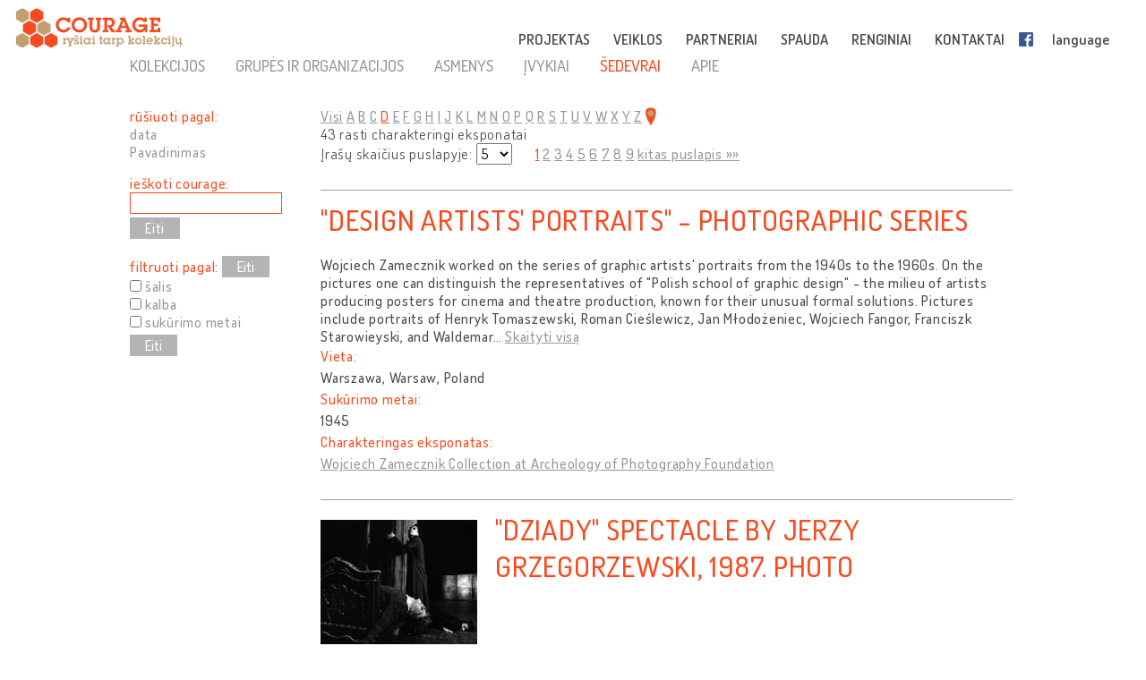

--- FILE ---
content_type: text/html; charset=UTF-8
request_url: http://lt.cultural-opposition.eu/registry/?type=masterpieces&lang=lt&listpage=1&letterFilter=D
body_size: 14306
content:

<!doctype html>
<html lang="lt-LT">
<head>
	<meta charset="UTF-8">
	<meta http-equiv="content-type" content="text/html; charset=UTF-8" />
	<title>  Registracija - LT: Courage &#8211; Connecting collections</title>

	<link href="http://lt.cultural-opposition.eu/wp-content/themes/courage/images/favicon.png" rel="icon" type="image/png">
	<link href="http://lt.cultural-opposition.eu/wp-content/themes/courage/images/touch.png" rel="apple-touch-icon-precomposed">

	<meta http-equiv="X-UA-Compatible" content="IE=edge,chrome=1">
	<meta name="viewport" content="width=device-width, initial-scale=1.0">
	<meta name="description" content="Just another Courage &#8211; Connecting collections site">

	<meta property="og:title" content="  Registracija - LT: Courage &#8211; Connecting collections">
	<meta property="og:description" content="COURAGE - ryšiai tarp kolekcijų">
	<meta property="og:image" content="http://lt.cultural-opposition.eu/wp-content/themes/courage/images/courage-og.png">
                <meta property="dc:creator" content="COURAGE project (http://cultural-opposition.eu)">
    
	<script src="https://cdnjs.cloudflare.com/ajax/libs/html5shiv/3.7.3/html5shiv.min.js"></script>

	<!-- Global site tag (gtag.js) - Google Analytics -->
	<script async src="https://www.googletagmanager.com/gtag/js?id=G-P9Z25QXD1R"></script>
	<script>
		window.dataLayer = window.dataLayer || [];
		function gtag(){dataLayer.push(arguments);} 
		gtag('js', new Date());

		// old gtag('config', 'UA-107906709-1');
		gtag('config', 'G-P9Z25QXD1R');

	</script>

	<link rel='dns-prefetch' href='//s.w.org' />
		<script type="text/javascript">
			window._wpemojiSettings = {"baseUrl":"https:\/\/s.w.org\/images\/core\/emoji\/11\/72x72\/","ext":".png","svgUrl":"https:\/\/s.w.org\/images\/core\/emoji\/11\/svg\/","svgExt":".svg","source":{"concatemoji":"http:\/\/lt.cultural-opposition.eu\/wp-includes\/js\/wp-emoji-release.min.js?ver=4.9.26"}};
			!function(e,a,t){var n,r,o,i=a.createElement("canvas"),p=i.getContext&&i.getContext("2d");function s(e,t){var a=String.fromCharCode;p.clearRect(0,0,i.width,i.height),p.fillText(a.apply(this,e),0,0);e=i.toDataURL();return p.clearRect(0,0,i.width,i.height),p.fillText(a.apply(this,t),0,0),e===i.toDataURL()}function c(e){var t=a.createElement("script");t.src=e,t.defer=t.type="text/javascript",a.getElementsByTagName("head")[0].appendChild(t)}for(o=Array("flag","emoji"),t.supports={everything:!0,everythingExceptFlag:!0},r=0;r<o.length;r++)t.supports[o[r]]=function(e){if(!p||!p.fillText)return!1;switch(p.textBaseline="top",p.font="600 32px Arial",e){case"flag":return s([55356,56826,55356,56819],[55356,56826,8203,55356,56819])?!1:!s([55356,57332,56128,56423,56128,56418,56128,56421,56128,56430,56128,56423,56128,56447],[55356,57332,8203,56128,56423,8203,56128,56418,8203,56128,56421,8203,56128,56430,8203,56128,56423,8203,56128,56447]);case"emoji":return!s([55358,56760,9792,65039],[55358,56760,8203,9792,65039])}return!1}(o[r]),t.supports.everything=t.supports.everything&&t.supports[o[r]],"flag"!==o[r]&&(t.supports.everythingExceptFlag=t.supports.everythingExceptFlag&&t.supports[o[r]]);t.supports.everythingExceptFlag=t.supports.everythingExceptFlag&&!t.supports.flag,t.DOMReady=!1,t.readyCallback=function(){t.DOMReady=!0},t.supports.everything||(n=function(){t.readyCallback()},a.addEventListener?(a.addEventListener("DOMContentLoaded",n,!1),e.addEventListener("load",n,!1)):(e.attachEvent("onload",n),a.attachEvent("onreadystatechange",function(){"complete"===a.readyState&&t.readyCallback()})),(n=t.source||{}).concatemoji?c(n.concatemoji):n.wpemoji&&n.twemoji&&(c(n.twemoji),c(n.wpemoji)))}(window,document,window._wpemojiSettings);
		</script>
		<style type="text/css">
img.wp-smiley,
img.emoji {
	display: inline !important;
	border: none !important;
	box-shadow: none !important;
	height: 1em !important;
	width: 1em !important;
	margin: 0 .07em !important;
	vertical-align: -0.1em !important;
	background: none !important;
	padding: 0 !important;
}
</style>
<link rel='stylesheet' id='contact-form-7-css'  href='http://lt.cultural-opposition.eu/wp-content/plugins/contact-form-7/includes/css/styles.css?ver=4.9.1' type='text/css' media='all' />
<link rel='stylesheet' id='wpsm_team_b-font-awesome-front-css'  href='http://lt.cultural-opposition.eu/wp-content/plugins/team-builder/assets/css/font-awesome/css/font-awesome.min.css?ver=4.9.26' type='text/css' media='all' />
<link rel='stylesheet' id='wpsm_team_b_bootstrap-front-css'  href='http://lt.cultural-opposition.eu/wp-content/plugins/team-builder/assets/css/bootstrap-front.css?ver=4.9.26' type='text/css' media='all' />
<link rel='stylesheet' id='wpsm_team_b_team1-css'  href='http://lt.cultural-opposition.eu/wp-content/plugins/team-builder/assets/css/team1.css?ver=4.9.26' type='text/css' media='all' />
<link rel='stylesheet' id='wpsm_team_b_team2-css'  href='http://lt.cultural-opposition.eu/wp-content/plugins/team-builder/assets/css/team2.css?ver=4.9.26' type='text/css' media='all' />
<link rel='stylesheet' id='h5p-plugin-styles-css'  href='http://lt.cultural-opposition.eu/wp-content/plugins/h5p/h5p-php-library/styles/h5p.css?ver=1.11.2' type='text/css' media='all' />
<link rel='stylesheet' id='normalize-css'  href='http://lt.cultural-opposition.eu/wp-content/themes/courage/normalize.min.css?ver=1.0' type='text/css' media='all' />
<link rel='stylesheet' id='courage-css'  href='http://lt.cultural-opposition.eu/wp-content/themes/courage/style.css?ver=1.0' type='text/css' media='all' />
<link rel='stylesheet' id='print-css'  href='http://lt.cultural-opposition.eu/wp-content/themes/courage/print.css?ver=1.0' type='text/css' media='print' />
<script type='text/javascript' src='http://lt.cultural-opposition.eu/wp-includes/js/jquery/jquery.js?ver=1.12.4'></script>
<script type='text/javascript'>
/* <![CDATA[ */
var translations_obj = {"collections":"rinkiniai [registracija]","education":"\u0161vietimas [curriculum]","research":"tyrimas","handbook":"handbook","exhibition":"paroda","film_festival":"film\u0173 festivalis","training":"mokymas","games":"games","policy":"politika","connecting_collections":"Ry\u0161iai tarp kolekcij\u0173","understanding_text":"Kult\u016brin\u0117 opozicija: suvokiant kult\u016brin\u0117s opozicijos","heritage_text":"paveld\u0105 buvusiose socialistin\u0117se \u0161alyse","mtabtk":"Vengrijos moksl\u0173 akademijos Humanitarini\u0173 tyrim\u0173 centras (MTA BTK\u2013 Research Centre for the Humanities, Hungarian Academy of Sciences)","ifispan":"Lenkijos moksl\u0173 akademijos Filosofijos ir sociologijos institutas (IFIS PAN \u2013 Institute of Philosophy and Sociology, Polish Academy of Sciences)","tcd":"Trejyb\u0117s koled\u017eas Dubline (TCD \u2013 Trinity College Dublin)","ios":"Regensburgo universiteto Ryt\u0173 ir Pietry\u010di\u0173 Europos institutas (IOS Regensburg \u2013 Institute for East and Southeast European Studies, University of Regensburg)","mtatk":"Vengrijos moksl\u0173 akademijos Socialini\u0173 moksl\u0173 centras (MTA TK \u2013 Centre for Social Sciences, Hungarian Academy of Sciences)","lii":"Lietuvos istorijos institutas","cuni":"Prahos Karolio universitetas (CUNI \u2013 Charles University in Prague)","ub":"Bukare\u0161to universitetas (UB \u2013 University of Bucharest)","hip":"Kroatijos istorijos institutas (HIP \u2013 Croatian Institute of History) Zagreb","comenius":"Bratislavos Komenskio universitetas (Comenius University in Bratislava)","oxford":"Oksfordo universitetas (The University of Oxford)","mtasztaki":"Vengrijos moksl\u0173 akademijos Kompiuteri\u0173 mokslo institutas (MTA SZTAKI \u2013 Institute for Computer Science and Control)"};
/* ]]> */
</script>
<script type='text/javascript' src='http://lt.cultural-opposition.eu/wp-content/themes/courage/js/scripts.js?ver=1.0'></script>
<script type='text/javascript' src='http://lt.cultural-opposition.eu/wp-includes/js/jquery/jquery-migrate.min.js?ver=1.4.1'></script>
<link rel='https://api.w.org/' href='http://lt.cultural-opposition.eu/wp-json/' />
<link rel="alternate" type="application/json+oembed" href="http://lt.cultural-opposition.eu/wp-json/oembed/1.0/embed?url=http%3A%2F%2Flt.cultural-opposition.eu%2Fregistry%2F" />
<link rel="alternate" type="text/xml+oembed" href="http://lt.cultural-opposition.eu/wp-json/oembed/1.0/embed?url=http%3A%2F%2Flt.cultural-opposition.eu%2Fregistry%2F&#038;format=xml" />
</head>
<body class="page-template-default page page-id-1200 subpage registry">



<header role="banner">
	<div class="header_container">
		<a href="http://lt.cultural-opposition.eu">
			<h1 class="logo" id="logo-lt">
				<div class="page_name">COURAGE</div>
				<div class="slogan">ryšiai tarp kolekcijų</div>
			</h1>
		</a>

		<a href="http://lt.cultural-opposition.eu">
			<img src="http://lt.cultural-opposition.eu/wp-content/themes/courage/images/logo.png" alt="COURAGE - ryšiai tarp kolekcijų" class="print_logo">
		</a>

		<button type="button" class="mobile_hamburger"></button>

		<nav role="navigation">
			<ul><li id="menu-item-1065" class="menu-item menu-item-type-custom menu-item-object-custom menu-item-home menu-item-has-children menu-item-1065"><a href="http://lt.cultural-opposition.eu/#project">PROJEKTAS<span class="nav-link-after">&nbsp;</span></a>
<ul class="sub-menu">
	<li id="menu-item-1075" class="menu-item menu-item-type-custom menu-item-object-custom menu-item-home menu-item-1075"><a href="http://lt.cultural-opposition.eu/#project-overview">apie mus (apžvalga)<span class="nav-link-after">&nbsp;</span></a></li>
	<li id="menu-item-1076" class="menu-item menu-item-type-custom menu-item-object-custom menu-item-home menu-item-1076"><a href="http://lt.cultural-opposition.eu/#project-objectives">tikslai<span class="nav-link-after">&nbsp;</span></a></li>
	<li id="menu-item-1094" class="menu-item menu-item-type-custom menu-item-object-custom menu-item-home menu-item-1094"><a href="http://lt.cultural-opposition.eu/#project-partners">partneriai<span class="nav-link-after">&nbsp;</span></a></li>
	<li id="menu-item-1077" class="menu-item menu-item-type-custom menu-item-object-custom menu-item-home menu-item-1077"><a href="http://lt.cultural-opposition.eu/#project-meetings">seminarai (renginiai)<span class="nav-link-after">&nbsp;</span></a></li>
	<li id="menu-item-1078" class="menu-item menu-item-type-custom menu-item-object-custom menu-item-home menu-item-1078"><a href="http://lt.cultural-opposition.eu/#project-resources">dokumentacija<span class="nav-link-after">&nbsp;</span></a></li>
</ul>
</li>
<li id="menu-item-1067" class="menu-item menu-item-type-custom menu-item-object-custom menu-item-home menu-item-has-children menu-item-1067"><a href="http://lt.cultural-opposition.eu/#activities">VEIKLOS<span class="nav-link-after">&nbsp;</span></a>
<ul class="sub-menu">
	<li id="menu-item-1079" class="menu-item menu-item-type-custom menu-item-object-custom menu-item-1079"><a href="http://lt.cultural-opposition.eu/registry">rinkiniai (registracija)<span class="nav-link-after">&nbsp;</span></a></li>
	<li id="menu-item-1080" class="menu-item menu-item-type-custom menu-item-object-custom menu-item-1080"><a href="http://lt.cultural-opposition.eu/courage/exhibition?lang=lt">paroda<span class="nav-link-after">&nbsp;</span></a></li>
	<li id="menu-item-1081" class="menu-item menu-item-type-custom menu-item-object-custom menu-item-1081"><a href="http://cultural-opposition.eu/policy">politika<span class="nav-link-after">&nbsp;</span></a></li>
	<li id="menu-item-1082" class="menu-item menu-item-type-custom menu-item-object-custom menu-item-1082"><a href="http://cultural-opposition.eu/handbook">tyrimas<span class="nav-link-after">&nbsp;</span></a></li>
	<li id="menu-item-1083" class="menu-item menu-item-type-custom menu-item-object-custom menu-item-1083"><a href="http://lt.cultural-opposition.eu/learning">švietimas (curriculum)<span class="nav-link-after">&nbsp;</span></a></li>
	<li id="menu-item-1085" class="menu-item menu-item-type-custom menu-item-object-custom menu-item-1085"><a href="http://lt.cultural-opposition.eu/film-festival">filmų festivalis<span class="nav-link-after">&nbsp;</span></a></li>
</ul>
</li>
<li id="menu-item-1066" class="menu-item menu-item-type-custom menu-item-object-custom menu-item-home menu-item-1066"><a href="http://lt.cultural-opposition.eu/#partners">PARTNERIAI<span class="nav-link-after">&nbsp;</span></a></li>
<li id="menu-item-1068" class="menu-item menu-item-type-custom menu-item-object-custom menu-item-home menu-item-1068"><a href="http://lt.cultural-opposition.eu/#media">SPAUDA<span class="nav-link-after">&nbsp;</span></a></li>
<li id="menu-item-1069" class="menu-item menu-item-type-custom menu-item-object-custom menu-item-home menu-item-1069"><a href="http://lt.cultural-opposition.eu/#events">RENGINIAI<span class="nav-link-after">&nbsp;</span></a></li>
<li id="menu-item-1070" class="menu-item menu-item-type-custom menu-item-object-custom menu-item-home menu-item-1070"><a href="http://lt.cultural-opposition.eu/#contact">KONTAKTAI<span class="nav-link-after">&nbsp;</span></a></li>
<li id="menu-item-1086" class="fb-menuitem menu-item menu-item-type-custom menu-item-object-custom menu-item-1086"><a href="https://www.facebook.com/couragecollections.en/">Facebook<span class="nav-link-after">&nbsp;</span></a></li>
<li id="menu-item-1071" class="topmenu-language menu-item menu-item-type-custom menu-item-object-custom menu-item-has-children menu-item-1071"><a href="#language">language<span class="nav-link-after">&nbsp;</span></a>
<ul class="sub-menu">
	<li id="menu-item-1073" class="lang-en menu-item menu-item-type-custom menu-item-object-custom menu-item-1073"><a href="http://cultural-opposition.eu">EN<span class="nav-link-after">&nbsp;</span></a></li>
	<li id="menu-item-1181" class="lang-al menu-item menu-item-type-custom menu-item-object-custom menu-item-1181"><a href="http://al.cultural-opposition.eu">AL<span class="nav-link-after">&nbsp;</span></a></li>
	<li id="menu-item-1149" class="lang-bg menu-item menu-item-type-custom menu-item-object-custom menu-item-1149"><a href="http://bg.cultural-opposition.eu">BG<span class="nav-link-after">&nbsp;</span></a></li>
	<li id="menu-item-1150" class="lang-cz menu-item menu-item-type-custom menu-item-object-custom menu-item-1150"><a href="http://cz.cultural-opposition.eu">CZ<span class="nav-link-after">&nbsp;</span></a></li>
	<li id="menu-item-1151" class="lang-de menu-item menu-item-type-custom menu-item-object-custom menu-item-1151"><a href="http://de.cultural-opposition.eu">DE<span class="nav-link-after">&nbsp;</span></a></li>
	<li id="menu-item-1178" class="lang-ee menu-item menu-item-type-custom menu-item-object-custom menu-item-1178"><a href="http://ee.cultural-opposition.eu">EE<span class="nav-link-after">&nbsp;</span></a></li>
	<li id="menu-item-1087" class="lang-hu menu-item menu-item-type-custom menu-item-object-custom menu-item-1087"><a href="http://hu.cultural-opposition.eu">HU<span class="nav-link-after">&nbsp;</span></a></li>
	<li id="menu-item-1152" class="lang-hr menu-item menu-item-type-custom menu-item-object-custom menu-item-1152"><a href="http://hr.cultural-opposition.eu">HR<span class="nav-link-after">&nbsp;</span></a></li>
	<li id="menu-item-1175" class="lang-lt menu-item menu-item-type-custom menu-item-object-custom menu-item-home menu-item-1175"><a href="http://lt.cultural-opposition.eu">LT<span class="nav-link-after">&nbsp;</span></a></li>
	<li id="menu-item-1179" class="lang-lv menu-item menu-item-type-custom menu-item-object-custom menu-item-1179"><a href="http://lv.cultural-opposition.eu">LV<span class="nav-link-after">&nbsp;</span></a></li>
	<li id="menu-item-1153" class="lang-pl menu-item menu-item-type-custom menu-item-object-custom menu-item-1153"><a href="http://pl.cultural-opposition.eu">PL<span class="nav-link-after">&nbsp;</span></a></li>
	<li id="menu-item-1154" class="lang-ro menu-item menu-item-type-custom menu-item-object-custom menu-item-1154"><a href="http://ro.cultural-opposition.eu">RO<span class="nav-link-after">&nbsp;</span></a></li>
	<li id="menu-item-1155" class="lang-si menu-item menu-item-type-custom menu-item-object-custom menu-item-1155"><a href="http://si.cultural-opposition.eu">SI<span class="nav-link-after">&nbsp;</span></a></li>
	<li id="menu-item-1156" class="lang-sk menu-item menu-item-type-custom menu-item-object-custom menu-item-1156"><a href="http://sk.cultural-opposition.eu">SK<span class="nav-link-after">&nbsp;</span></a></li>
	<li id="menu-item-1176" class="lang-rs menu-item menu-item-type-custom menu-item-object-custom menu-item-1176"><a href="http://rs.cultural-opposition.eu">SRB<span class="nav-link-after">&nbsp;</span></a></li>
	<li id="menu-item-1157" class="lang-ua menu-item menu-item-type-custom menu-item-object-custom menu-item-1157"><a href="http://ua.cultural-opposition.eu">UA<span class="nav-link-after">&nbsp;</span></a></li>
</ul>
</li>
<li id="menu-item-1072" class="topmenu-login menu-item menu-item-type-custom menu-item-object-custom menu-item-1072"><a href="#login">login<span class="nav-link-after">&nbsp;</span></a></li>
</ul>		</nav>

		<div class="login_popup">
			<div class="login_title">prisijungti</div>

			<div class="login_user"><label for="login_username">Vartotojas:</label><input type="text" name="username" id="login_username"></div>
			<div class="login_password"><label for="login_password">Slaptažodis:</label><input type="password" name="password" id="login_password"></div>
			<div class="login_signin"><a href="/" class="grey-button">prisijungti</a> <a href="javascript:show_forgotpw();" class="show_forgotpw">Pamiršote slaptažodį?</a></div>
			<div class="login_forgotpw"><div class="login_newpassword">Įveskite savo elektroninio pašto adresą ir mes jums nusiųsime naują slaptažodį.</div>
			<div class="login_email"><label for="forgot_email">Elektroninis paštas:</label><input type="text" name="email" id="forgot_email"></div>
			<div class="login_send"><a href="/" class="grey-button">išsiųsti</a></div></div>
		</div>
	</div>
</header>

<div class="mobile-hexa-menu">
	<div class="mobile-menu-close">×</div>
	<div class="mobile_hexagons"></div>
</div>

<div class="mobile_navigation">
	<ul><li class="menu-item menu-item-type-custom menu-item-object-custom menu-item-home menu-item-has-children menu-item-1065"><a href="http://lt.cultural-opposition.eu/#project">PROJEKTAS<span class="nav-link-after">&nbsp;</span></a>
<ul class="sub-menu">
	<li class="menu-item menu-item-type-custom menu-item-object-custom menu-item-home menu-item-1075"><a href="http://lt.cultural-opposition.eu/#project-overview">apie mus (apžvalga)<span class="nav-link-after">&nbsp;</span></a></li>
	<li class="menu-item menu-item-type-custom menu-item-object-custom menu-item-home menu-item-1076"><a href="http://lt.cultural-opposition.eu/#project-objectives">tikslai<span class="nav-link-after">&nbsp;</span></a></li>
	<li class="menu-item menu-item-type-custom menu-item-object-custom menu-item-home menu-item-1094"><a href="http://lt.cultural-opposition.eu/#project-partners">partneriai<span class="nav-link-after">&nbsp;</span></a></li>
	<li class="menu-item menu-item-type-custom menu-item-object-custom menu-item-home menu-item-1077"><a href="http://lt.cultural-opposition.eu/#project-meetings">seminarai (renginiai)<span class="nav-link-after">&nbsp;</span></a></li>
	<li class="menu-item menu-item-type-custom menu-item-object-custom menu-item-home menu-item-1078"><a href="http://lt.cultural-opposition.eu/#project-resources">dokumentacija<span class="nav-link-after">&nbsp;</span></a></li>
</ul>
</li>
<li class="menu-item menu-item-type-custom menu-item-object-custom menu-item-home menu-item-has-children menu-item-1067"><a href="http://lt.cultural-opposition.eu/#activities">VEIKLOS<span class="nav-link-after">&nbsp;</span></a>
<ul class="sub-menu">
	<li class="menu-item menu-item-type-custom menu-item-object-custom menu-item-1079"><a href="http://lt.cultural-opposition.eu/registry">rinkiniai (registracija)<span class="nav-link-after">&nbsp;</span></a></li>
	<li class="menu-item menu-item-type-custom menu-item-object-custom menu-item-1080"><a href="http://lt.cultural-opposition.eu/courage/exhibition?lang=lt">paroda<span class="nav-link-after">&nbsp;</span></a></li>
	<li class="menu-item menu-item-type-custom menu-item-object-custom menu-item-1081"><a href="http://cultural-opposition.eu/policy">politika<span class="nav-link-after">&nbsp;</span></a></li>
	<li class="menu-item menu-item-type-custom menu-item-object-custom menu-item-1082"><a href="http://cultural-opposition.eu/handbook">tyrimas<span class="nav-link-after">&nbsp;</span></a></li>
	<li class="menu-item menu-item-type-custom menu-item-object-custom menu-item-1083"><a href="http://lt.cultural-opposition.eu/learning">švietimas (curriculum)<span class="nav-link-after">&nbsp;</span></a></li>
	<li class="menu-item menu-item-type-custom menu-item-object-custom menu-item-1085"><a href="http://lt.cultural-opposition.eu/film-festival">filmų festivalis<span class="nav-link-after">&nbsp;</span></a></li>
</ul>
</li>
<li class="menu-item menu-item-type-custom menu-item-object-custom menu-item-home menu-item-1066"><a href="http://lt.cultural-opposition.eu/#partners">PARTNERIAI<span class="nav-link-after">&nbsp;</span></a></li>
<li class="menu-item menu-item-type-custom menu-item-object-custom menu-item-home menu-item-1068"><a href="http://lt.cultural-opposition.eu/#media">SPAUDA<span class="nav-link-after">&nbsp;</span></a></li>
<li class="menu-item menu-item-type-custom menu-item-object-custom menu-item-home menu-item-1069"><a href="http://lt.cultural-opposition.eu/#events">RENGINIAI<span class="nav-link-after">&nbsp;</span></a></li>
<li class="menu-item menu-item-type-custom menu-item-object-custom menu-item-home menu-item-1070"><a href="http://lt.cultural-opposition.eu/#contact">KONTAKTAI<span class="nav-link-after">&nbsp;</span></a></li>
<li class="fb-menuitem menu-item menu-item-type-custom menu-item-object-custom menu-item-1086"><a href="https://www.facebook.com/couragecollections.en/">Facebook<span class="nav-link-after">&nbsp;</span></a></li>
<li class="topmenu-language menu-item menu-item-type-custom menu-item-object-custom menu-item-has-children menu-item-1071"><a href="#language">language<span class="nav-link-after">&nbsp;</span></a>
<ul class="sub-menu">
	<li class="lang-en menu-item menu-item-type-custom menu-item-object-custom menu-item-1073"><a href="http://cultural-opposition.eu">EN<span class="nav-link-after">&nbsp;</span></a></li>
	<li class="lang-al menu-item menu-item-type-custom menu-item-object-custom menu-item-1181"><a href="http://al.cultural-opposition.eu">AL<span class="nav-link-after">&nbsp;</span></a></li>
	<li class="lang-bg menu-item menu-item-type-custom menu-item-object-custom menu-item-1149"><a href="http://bg.cultural-opposition.eu">BG<span class="nav-link-after">&nbsp;</span></a></li>
	<li class="lang-cz menu-item menu-item-type-custom menu-item-object-custom menu-item-1150"><a href="http://cz.cultural-opposition.eu">CZ<span class="nav-link-after">&nbsp;</span></a></li>
	<li class="lang-de menu-item menu-item-type-custom menu-item-object-custom menu-item-1151"><a href="http://de.cultural-opposition.eu">DE<span class="nav-link-after">&nbsp;</span></a></li>
	<li class="lang-ee menu-item menu-item-type-custom menu-item-object-custom menu-item-1178"><a href="http://ee.cultural-opposition.eu">EE<span class="nav-link-after">&nbsp;</span></a></li>
	<li class="lang-hu menu-item menu-item-type-custom menu-item-object-custom menu-item-1087"><a href="http://hu.cultural-opposition.eu">HU<span class="nav-link-after">&nbsp;</span></a></li>
	<li class="lang-hr menu-item menu-item-type-custom menu-item-object-custom menu-item-1152"><a href="http://hr.cultural-opposition.eu">HR<span class="nav-link-after">&nbsp;</span></a></li>
	<li class="lang-lt menu-item menu-item-type-custom menu-item-object-custom menu-item-home menu-item-1175"><a href="http://lt.cultural-opposition.eu">LT<span class="nav-link-after">&nbsp;</span></a></li>
	<li class="lang-lv menu-item menu-item-type-custom menu-item-object-custom menu-item-1179"><a href="http://lv.cultural-opposition.eu">LV<span class="nav-link-after">&nbsp;</span></a></li>
	<li class="lang-pl menu-item menu-item-type-custom menu-item-object-custom menu-item-1153"><a href="http://pl.cultural-opposition.eu">PL<span class="nav-link-after">&nbsp;</span></a></li>
	<li class="lang-ro menu-item menu-item-type-custom menu-item-object-custom menu-item-1154"><a href="http://ro.cultural-opposition.eu">RO<span class="nav-link-after">&nbsp;</span></a></li>
	<li class="lang-si menu-item menu-item-type-custom menu-item-object-custom menu-item-1155"><a href="http://si.cultural-opposition.eu">SI<span class="nav-link-after">&nbsp;</span></a></li>
	<li class="lang-sk menu-item menu-item-type-custom menu-item-object-custom menu-item-1156"><a href="http://sk.cultural-opposition.eu">SK<span class="nav-link-after">&nbsp;</span></a></li>
	<li class="lang-rs menu-item menu-item-type-custom menu-item-object-custom menu-item-1176"><a href="http://rs.cultural-opposition.eu">SRB<span class="nav-link-after">&nbsp;</span></a></li>
	<li class="lang-ua menu-item menu-item-type-custom menu-item-object-custom menu-item-1157"><a href="http://ua.cultural-opposition.eu">UA<span class="nav-link-after">&nbsp;</span></a></li>
</ul>
</li>
<li class="topmenu-login menu-item menu-item-type-custom menu-item-object-custom menu-item-1072"><a href="#login">login<span class="nav-link-after">&nbsp;</span></a></li>
</ul></div>
	<div class="container">

		<main role="main">
			<section>
									<article id="post-1200" class="post-1200 page type-page status-publish hentry">
						<div class="public-page" xmlns="http://www.w3.org/1999/html">
    <link rel="stylesheet" href="http://cultural-opposition.eu/wp-content/themes/courage/public-site.css" type="text/css">
<style>
    .property-in-list p {
        margin-top: 2px !important;
        margin-bottom: 2px !important;
    }
    li.hasTopic {
        display: inline;

    }
    li.hasTopic:before {
        content: "● ";
    }
/*
    li.hasTopic:not(:last-child):after {
        content: "; ";
    }
*/
    /* Always set the map height explicitly to define the size of the div
 * element that contains the map. */
    #map {
        height: 350px;
    }
    /* Optional: Makes the sample page fill the window. */
/*
    html, body {
        height: 100%;
        margin: 0;
        padding: 0;
    }
*/
</style>

        <script type="text/javascript" src="https://kswedberg.github.io/jquery-expander/jquery.expander.js"></script>
    <script type="text/javascript" src="https://connect.facebook.net/en_US/all.js"></script>
    <script>
//        window.onload = function () {
//            var type = getUrlParameter("type");
//            if(type !== undefined){
//                jQuery("#" + type + "-menu-item").attr("class", "selected-menu-item");
//            }
//            else{
//                jQuery("#collections-menu-item").attr("class", "selected-menu-item");
//            }
//        }

function getUrlParameter(sParam) {
    var sPageURL = decodeURIComponent(window.location),
            sURLVariables = sPageURL.split('&'),
            sParameterName,
            i;
    //alert(sPageURL);

    for (i = 0; i < sURLVariables.length; i++) {
        sParameterName = sURLVariables[i].split('=');
        if(sParameterName[0].indexOf("?") != -1){
            sParameterName[0] = sParameterName[0].split("?")[1];
        }

        if (sParameterName[0] === sParam) {
            return sParameterName[1] === undefined ? true : sParameterName[1];
        }
    }
};

        function navigateWithNewParamValue(paramName, newValue, isBlank){
            var currUrl = window.location.href;
            if(paramName == 'size') { // refs #5268-175
                currUrl = currUrl.replace(/listpage=\d+/, 'listpage=1');
            }
            var newUrl = currUrl;
            console.log("Current url: " + currUrl);
            if(currUrl.indexOf(paramName) != -1) {
                var newUrlFirstPart = currUrl.indexOf("&" + paramName) == -1 ? currUrl.substr(0, currUrl.indexOf("?" + paramName)) : currUrl.substr(0, currUrl.indexOf("&" + paramName));
                console.log("newUrlFirstPart: " + newUrlFirstPart);
                var currUrlSecondPart = currUrl.replace(newUrlFirstPart, "").substr(1);
                console.log("currUrlSecondPart: " + currUrlSecondPart);
                var newUrlLastPart = currUrlSecondPart.substr(currUrlSecondPart.indexOf("&"));
                console.log("newUrlLastPart: " + newUrlLastPart);
                if(newUrlLastPart.length == 1) newUrlLastPart = "";
                newUrl = currUrl.indexOf("&" + paramName) == -1 ?
                        newUrlFirstPart + "?" + paramName + "=" + newValue + newUrlLastPart :
                        newUrlFirstPart + "&" + paramName + "=" + newValue + newUrlLastPart;
            }
            else{
                newUrl += currUrl.indexOf("?") == -1 ? "?" + paramName + "=" + newValue :  "&" + paramName + "=" + newValue
            }
            newUrl = newUrl.replace("#&", "&");

            var searchParam = getUrlParameter("search");
            if(searchParam !== undefined){
                var searchPhrase = jQuery("#search-box")[0].value;
                console.log("sp: " + searchPhrase);
                if(searchParam != searchPhrase && searchPhrase != ""){
                    newUrl = newUrl.replace(searchParam, searchPhrase);
                }else if(searchPhrase == ""){
                    newUrl = newUrl.replace("&search=" + searchParam, "");
                }
            }

            if(isBlank == true){
                window.open(newUrl, '_blank');
            }
            else {
                //window.location.href = newUrl;
                window.open(newUrl, '_self');
            }
        }

//        function searchCourage(){
//            alert("Most kell keresni!");
//        };

        function showFilterItems(itemId){
            var item = document.getElementById(itemId);
            console.log(itemId);
            if(item.style.display == ""){
                item.style.display = "none";
            }
            else {
                item.style.display = "";
            }

        };

        function selectClickItem(itemId) {
            var item = document.getElementById(itemId);
//            var siblings = jQuery(item).siblings();
//            for(var i = 0; i < siblings.length; i++){
//                if(jQuery(siblings[i]).hasClass("selected-menu-item")){
//                    jQuery(siblings[i]).removeClass("selected-menu-item");
//                }
//            }
            if(jQuery(item).hasClass("selected-menu-item")){
                jQuery(item).removeClass("selected-menu-item");
            }
            else{
                jQuery(item).addClass("selected-menu-item");
            }
        }

        function doFilter() {
            var clickOptions = jQuery(".click-filter-option");
            //console.log("click options: " + clickOptions[0]);
            var comboboxOptions = jQuery(".combobox-filter-option");
            var checkboxOptions = jQuery(".checkbox-filter-option");
            var dateFilterOtions = jQuery(".datefromto-filter-option");
            var filterConditions = "";
            for(var i = 0; i < clickOptions.length; i++){
                var selected = jQuery(clickOptions[i]).find(".selected-menu-item");
                if(selected.attr("id") !== undefined) {
                    filterConditions += jQuery(clickOptions[i]).attr("id") + "," + selected.attr("id") + ";";
                }
            }
            for(var i = 0; i < comboboxOptions.length; i++){
                var selected = jQuery(comboboxOptions[i]).find("option:selected");
                if(selected.val() != "none") {
                    filterConditions += jQuery(comboboxOptions[i]).attr("id") + "," + selected.val() + ";";
                }
            }
            for(var i = 0; i < checkboxOptions.length; i++){
                var selected = jQuery(checkboxOptions[i]);
                var inputs = jQuery(selected).find("input");
                console.log("Inputs length: " + inputs.length);
                var checkedItems = [];
                for(var j = 0; j < inputs.length; j++){
                    var curr = jQuery(inputs[j]);
                    console.log("Checked: " + curr[0].checked);
                    if(curr[0].checked){
                        checkedItems.push(curr.attr("value"));
                        //filterConditions += selected.attr("id") + ",Yes;";
                    }
                }
                if(checkedItems.length != 0) {
                    var checkedItemsString = checkedItems.join('+');
                    filterConditions += selected.attr("id") + "," + checkedItemsString + ";";
                }

            }
            for(var i = 0; i < dateFilterOtions.length; i++){
                var from = jQuery(dateFilterOtions[i]).find(".dateFrom");
                var to = jQuery(dateFilterOtions[i]).find(".dateTo");
                var fromtext = jQuery(from).val();
                var totext = jQuery(to).val();
                if(fromtext.length > 0 || totext.length > 0){
                console.log(fromtext);
                    if(fromtext.length > 0){
                        var parsedFrom = parseInt(fromtext);
                        if(parsedFrom.toString() != fromtext){
                            alert("Years must be 4 digit numbers!");
                            return;
                        }
                        fromtext = parsedFrom.toString();
                    }
                    if(totext.length > 0){
                        var parsedTo = parseInt(totext);
                        if(parsedTo.toString() != totext){
                            alert("Years must be 4 digit numbers!");
                            return;
                        }
                        totext = parsedTo.toString();
                    }
                    filterConditions += jQuery(dateFilterOtions[i]).attr("id") + "," + fromtext + "-" + totext;
                }


            }
            navigateWithNewParamValue("filter", filterConditions);
        }

        function searchCourage(){
            var searchPhrase = jQuery("#search-box")[0].value;
            //console.log(jQuery("#search-box")[0].value);
            var type = "masterpieces";
            if(searchPhrase != "") {
                window.open("?type=" + type + "&search=" + searchPhrase, '_self');
            }
        }

        function filterStateChanged(uri, type){
            switch(type){
                case "CHECKBOX":
                    var items = document.getElementsByName(uri);
                    var topCheck = document.getElementsByName(uri);
                    var used = false;
                    for(var i = 0; i < items.length; i++){
                        if(jQuery(items[i]).hasClass("top-check-box")){
                            topCheck = items[i];
                        }
                        else{
                            if(items[i].checked == true){
                                used = true;
                            }
                        }
                    }
                    topCheck.checked = used;
                    break;
                case "COMBOBOX":
                    var item = document.getElementById(uri);
                    var topCheck = document.getElementsByName(uri)[0];
                    var selected = jQuery(item).find("option:selected");
//                        alert(jQuery(selected).val());
                    topCheck.checked = jQuery(selected).val() != "none";
                    break;
                case "DATEFROMTO":
                    var item = document.getElementById(uri);
                    var topCheck = document.getElementsByName(uri)[0];
                    var from = item.getElementsByClassName("dateFrom")[0];
                    var to = item.getElementsByClassName("dateTo")[0];
                    topCheck.checked = jQuery(from).val != "" || jQuery(to).val != "";
                    break;
            }
        }

function clearFilters(uri, type){
//    var topCheck = document.getElementsByName(uri + "-top");
//    if(topCheck == undefined){
//        topCheck = document.getElementsByName(uri);
//    }
//    if(topCheck.checked == true){
//        topCheck.checked = false;
//    }
    switch(type){
        case "CHECKBOX":
            var items = document.getElementsByName(uri);
            var topCheck = null;
            for(var i = 0; i < items.length; i++){
                if(jQuery(items[i]).hasClass("top-check-box")){
                    topCheck = items[i];
                    break;
                }
            }
            if(topCheck.checked == true){
                topCheck.checked = false;
            }
            for(var i = 0; i < items.length; i++){
                if(topCheck.checked == false && !jQuery(items[i]).hasClass("top-check-box")){
                    items[i].checked = false;
                }
            }
            break;
        case "COMBOBOX":


                var item = document.getElementById(uri);
                var topCheck = document.getElementsByName(uri)[0];
                if (topCheck.checked == true) {
                    topCheck.checked = false;
                }
                //var selected = jQuery(item).find("option:selected");
                if (topCheck.checked == false) {
                    item.value = "none";
                }

            break;
        case "DATEFROMTO":
            var item = document.getElementById(uri);
            var topCheck = document.getElementsByName(uri)[0];
            if(topCheck.checked == true){
                topCheck.checked = false;
            }
            var from = item.getElementsByClassName("dateFrom")[0];
            var to = item.getElementsByClassName("dateTo")[0];
            if(topCheck.checked == false){
                from.value = "";
                to.value = "";
            }
            break;
    }
}


//        function initMap(condition){
//            console.log("Init map called");
//            var myOptions = {
//                zoom: 14,
//                center: new google.maps.LatLng(14.0, 14.0),
//                mapTypeId: google.maps.MapTypeId.ROADMAP
//            }
//            pmap = new google.maps.Map(document.getElementById("map"), myOptions);
////            var mapElements = document.getElementsByClassName("map");
////            console.log(mapElements.length);
////            for(var i = 0; i < mapElements.length; i++){
////                var curr = mapElements[i];
////                var myOptions = {
////                    zoom: 14,
////                    center: new google.maps.LatLng(0.0, 0.0),
////                    mapTypeId: google.maps.MapTypeId.ROADMAP
////                }
////                pmap = new google.maps.Map(curr, myOptions);
////                //maps.push(map);
////
////            }
//        }



        function showLocationOnMap(itemId, latitude, longitude){



            var mapElement = document.getElementById(itemId + "_map");
            var label = document.getElementById(itemId + "_maplabel");
            if(mapElement.style.display == ""){
                mapElement.style.display = "none";
                label.innerText = "Rodyti žemėlapyje";
            }
            else {
                mapElement.style.display = "";
//                var map = new google.maps.Map(mapElement, {
//                    center: {lat: Number(latitude), lng: Number(longitude)},
//                    zoom: 5,
//                    clickableIcons: false
//                });
                label.innerText = "Paslėpti žemėlapį";
            }
        }

        function showHideRest(clickedItem){
            if(jQuery(clickedItem).hasClass("more")){
                //alert(jQuery(clickedItem.nextSibling));
                jQuery(clickedItem).next().css("display", "");
                //console.log(jQuery(clickedItem).next());
                clickedItem.style.display = "none";
                //clickedItem.nextSibling.nextSibling.style.display = "";
                jQuery(clickedItem).next().next().css("display", "");
            }
            else if(jQuery(clickedItem).hasClass("less")){
                jQuery(clickedItem).prev().css("display", "none"); //.previousSibling.style.display = "none";
                //clickedItem.previousSibling.previousSibling.style.display = "";
                jQuery(clickedItem).prev().prev().css("display", "");
                clickedItem.style.display = "none";
            }
        }

        function makeExpandable(item){
            jQuery(item).expander({
                slicePoint: 450,
                expandEffect: 'fadeIn',
                expandSpeed: 250,
                collapseEffect: 'fadeOut',
                collapseSpeed: 200,
                expandText: 'Skaityti visą',
                userCollapseText: 'Skaityti mažiau'
            });
//            jQuery(item).readmore({
//                collapsedHeight: 30
//            });
        }

function sharefbimage(url, imgUrl, title) {
    // http://www.fbrell.com/saved/2779dc018c325d85d650a3b723239650
    //var baseUrl = getBaseUrl();
    FB.init({ appId: '1866718486882336', status: true, cookie: false});
    FB.ui({
        method: 'share',
        display: 'popup',
        picture: imgUrl, //baseUrl + imgUrl,
        href: url, //baseUrl + url,
//        caption: caption,
//        description: desc,
        title: title,
        link:  url //baseUrl + url
    }, function(response){});
}

jQuery(document).ready(function() {
    var filtersSwitch = jQuery(".toggle-mobile-menu");
    if(filtersSwitch.css("visibility")=='visible') {
        jQuery(".left-menu")
            //.css('visibility','collapse').css('height','0')
            .css('margin-top','0')
            .css('display','none');
        var filters = jQuery(".left-menu");
        var arrow = jQuery(".toggle-mobile-menu-arrow");
        // here Booststrap does the toggling !!
        filtersSwitch.click(
            function() {
                //console.log("filters", filters, filters.css("visibility"));
                //if(filters.css("visibility") != "visible") {
                if(!arrow.hasClass("arrow-up")) {
                    //console.log("filters set visible");
                    ////filters.css('visibility','visible').css('height','auto').css('margin-top','0');
                    //filters.hide();
                    arrow.addClass('arrow-up');
                } else {
                    //console.log("filters set hidden");
                    ////filters.css('visibility','collapse').css('height','0').css('margin-top','0');
                    //filters.show();
                    arrow.removeClass('arrow-up');
                }
            }
        );
    }
});

    </script>
<div class="public-content">
    <div class="type-menu">
        <ul style="z">
            <li><a id="collections-menu-item"  href="?type=collections">kolekcijos</a></li>
            <li><a id="groupsandorgs-menu-item"  href="?type=groupsandorgs">grupės ir organizacijos</a></li>
            <li><a id="people-menu-item"  href="?type=people">asmenys</a></li>
            <li><a id="events-menu-item"  href="?type=events">įvykiai</a></li>
            <li><a id="masterpieces-menu-item" class='selected-menu-item' href="?type=masterpieces">šedevrai</a></li>
            <li><a href="http://cultural-opposition.eu/activities/collections/">Apie</a></li>
        </ul>
    </div>
    <div class="toggle-mobile-menu">filtrai <span class="toggle-mobile-menu-arrow">ˆ</span></div>
    <div class="left-menu">
    <div id="sort">
        <label class="function-title" for="sort-options">rūšiuoti pagal:</label>
        <ul id="sort-options">
                <li><a href="#" id="creationDateSort" onclick="javascript:navigateWithNewParamValue('sort', 'creationDate,asc')">data</a></li>
            <li><a href="#" id="nameSort" onclick="javascript:navigateWithNewParamValue('sort', 'name,asc')">Pavadinimas</a></li>
        </ul>
    </div>
    <div id="search">
        <label class="function-title">ieškoti courage:</label>
        <form action="javascript:searchCourage();">
            <input type="text" name="search-box" id="search-box"/>

            <input type="submit" name="submit" value="Eiti" />
        </form>
    </div>
    <div id="filter">
        <label class="function-title">filtruoti pagal:</label> <button id="do-filter" onclick="javascript:doFilter();">Eiti</button>
        <div class="filter-options">
                <input name="courageCountry" onclick="clearFilters('courageCountry', 'COMBOBOX');" class="top-check-box" type="checkbox" value="all"/>&nbsp;<a href="javascript:void(0)" onclick="javascript:showFilterItems('courageCountry');">šalis</a><br/>
                <select onchange="filterStateChanged('courageCountry', 'COMBOBOX');" id="courageCountry" class="combobox-filter-option" style="display: none">

                    <option value="none">Visi</option>
                            <option value="http://courage.btk.mta.hu/courage/individual/n25205">Airija</option>
                            <option value="http://courage.btk.mta.hu/courage/individual/n12910">Argentina</option>
                            <option value="http://courage.btk.mta.hu/courage/individual/n126637">Armenia</option>
                            <option value="http://courage.btk.mta.hu/courage/individual/n11369">Austrija</option>
                            <option value="http://courage.btk.mta.hu/courage/individual/n23414">Baltarusija</option>
                            <option value="http://courage.btk.mta.hu/courage/individual/n12467">Belgium</option>
                            <option value="http://courage.btk.mta.hu/courage/individual/n54090">Bosnija ir Hercegovina</option>
                            <option value="http://courage.btk.mta.hu/courage/individual/n7097">Brazilija</option>
                            <option value="http://courage.btk.mta.hu/courage/individual/n5241">Bulgarija</option>
                            <option value="http://courage.btk.mta.hu/courage/individual/n213750">China</option>
                            <option value="http://courage.btk.mta.hu/courage/individual/n54020">Denmark</option>
                            <option value="http://courage.btk.mta.hu/courage/individual/n484">Estija</option>
                            <option value="http://courage.btk.mta.hu/courage/individual/n22551">Ethiopia</option>
                            <option value="http://courage.btk.mta.hu/courage/individual/n96742">Georgia</option>
                            <option value="http://courage.btk.mta.hu/courage/individual/n30437">Iran</option>
                            <option value="http://courage.btk.mta.hu/courage/individual/n15682">Italy</option>
                            <option value="http://courage.btk.mta.hu/courage/individual/n777">Izraelis</option>
                            <option value="http://courage.btk.mta.hu/courage/individual/n12990">Jungtinė Didžiosios Britanijos ir Šiaurės Airijos Karalystė</option>
                            <option value="http://courage.btk.mta.hu/courage/individual/n1696">Jungtinės Amerikos Valstijos</option>
                            <option value="http://courage.btk.mta.hu/courage/individual/n8629">Juodkalnija</option>
                            <option value="http://courage.btk.mta.hu/courage/individual/n16134">Kanada</option>
                            <option value="http://courage.btk.mta.hu/courage/individual/n25809">Kosovas</option>
                            <option value="http://courage.btk.mta.hu/courage/individual/n14187">Kroatija</option>
                            <option value="http://courage.btk.mta.hu/courage/individual/n4536">Latvija</option>
                            <option value="http://courage.btk.mta.hu/courage/individual/n800">Lietuva</option>
                            <option value="http://courage.btk.mta.hu/courage/individual/n60813">Makedonija</option>
                            <option value="http://courage.btk.mta.hu/courage/individual/n5127">Moldova</option>
                            <option value="http://courage.btk.mta.hu/courage/individual/n10888">Netherlands</option>
                            <option value="http://courage.btk.mta.hu/courage/individual/n28687">Norway</option>
                            <option value="http://courage.btk.mta.hu/courage/individual/n7558">Peru</option>
                            <option value="http://courage.btk.mta.hu/courage/individual/n9612">Poland</option>
                            <option value="http://courage.btk.mta.hu/courage/individual/n5319">Prancūzija</option>
                            <option value="http://courage.btk.mta.hu/courage/individual/n1883">Rumunija</option>
                            <option value="http://courage.btk.mta.hu/courage/individual/n30351">Rusija</option>
                            <option value="http://courage.btk.mta.hu/courage/individual/n30085">Serbija</option>
                            <option value="http://courage.btk.mta.hu/courage/individual/n13481">Slovakija</option>
                            <option value="http://courage.btk.mta.hu/courage/individual/n29944">Slovėnija</option>
                            <option value="http://courage.btk.mta.hu/courage/individual/n65081">Spain</option>
                            <option value="http://courage.btk.mta.hu/courage/individual/n49187">Switzerland</option>
                            <option value="http://courage.btk.mta.hu/courage/individual/n8470">Turkija</option>
                            <option value="http://courage.btk.mta.hu/courage/individual/n5793">Ukraina</option>
                            <option value="http://courage.btk.mta.hu/courage/individual/n21263">Urugvajus</option>
                            <option value="http://courage.btk.mta.hu/courage/individual/n89684">Uzbekistan</option>
                            <option value="http://courage.btk.mta.hu/courage/individual/n7042">Vengrija</option>
                            <option value="http://courage.btk.mta.hu/courage/individual/n6200">Vokietija</option>
                            <option value="http://courage.btk.mta.hu/courage/individual/n130">Čekijos Respublika</option>
                            <option value="http://courage.btk.mta.hu/courage/individual/n1306">Švedija</option>
                </select>
        </div>
        <div class="filter-options">
                <input name="courageLanguage" onclick="clearFilters('courageLanguage', 'COMBOBOX');" class="top-check-box" type="checkbox" value="all"/>&nbsp;<a href="javascript:void(0)" onclick="javascript:showFilterItems('courageLanguage');">kalba</a><br/>
                <select onchange="filterStateChanged('courageLanguage', 'COMBOBOX');" id="courageLanguage" class="combobox-filter-option" style="display: none">

                    <option value="none">Visi</option>
                            <option value="http://courage.btk.mta.hu/courage/individual/n4157">Albanų</option>
                            <option value="http://courage.btk.mta.hu/courage/individual/n273">Anglų</option>
                            <option value="http://courage.btk.mta.hu/courage/individual/n51558">Arabic</option>
                            <option value="http://courage.btk.mta.hu/courage/individual/n102513">Armėnų</option>
                            <option value="http://courage.btk.mta.hu/courage/individual/n5336">Baltarusių</option>
                            <option value="http://courage.btk.mta.hu/courage/individual/n15256">Bosnių</option>
                            <option value="http://courage.btk.mta.hu/courage/individual/n2187">Bulgarų</option>
                            <option value="http://courage.btk.mta.hu/courage/individual/n65224">Chinese</option>
                            <option value="http://courage.btk.mta.hu/courage/individual/n19226">Dutch</option>
                            <option value="http://courage.btk.mta.hu/courage/individual/n13006">Estų</option>
                            <option value="http://courage.btk.mta.hu/courage/individual/n30932">Graikų</option>
                            <option value="http://courage.btk.mta.hu/courage/individual/n57033">Gruzinų</option>
                            <option value="http://courage.btk.mta.hu/courage/individual/n2386">Ispanų</option>
                            <option value="http://courage.btk.mta.hu/courage/individual/n2328">Italų</option>
                            <option value="http://courage.btk.mta.hu/courage/individual/n9665">Kazachų</option>
                            <option value="http://courage.btk.mta.hu/courage/individual/n32084">Kirgizų</option>
                            <option value="http://courage.btk.mta.hu/courage/individual/n22667">Korean</option>
                            <option value="http://courage.btk.mta.hu/courage/individual/n4062">Kroatų</option>
                            <option value="http://courage.btk.mta.hu/courage/individual/n9547">Latvių</option>
                            <option value="http://courage.btk.mta.hu/courage/individual/n1053">Lenkų</option>
                            <option value="http://courage.btk.mta.hu/courage/individual/n1650">Lietuvių</option>
                            <option value="http://courage.btk.mta.hu/courage/individual/n9817">Makedonų</option>
                            <option value="http://courage.btk.mta.hu/courage/individual/n63497">Moldavų</option>
                            <option value="http://courage.btk.mta.hu/courage/individual/n3204">Portugalų</option>
                            <option value="http://courage.btk.mta.hu/courage/individual/n6247">Prancūzų</option>
                            <option value="http://courage.btk.mta.hu/courage/individual/n9231">Puštunų</option>
                            <option value="http://courage.btk.mta.hu/courage/individual/n2031">Rumunų</option>
                            <option value="http://courage.btk.mta.hu/courage/individual/n160">Rusų</option>
                            <option value="http://courage.btk.mta.hu/courage/individual/n3014">Serbų</option>
                            <option value="http://courage.btk.mta.hu/courage/individual/n1346">Slovakų</option>
                            <option value="http://courage.btk.mta.hu/courage/individual/n10129">Slovėnų</option>
                            <option value="http://courage.btk.mta.hu/courage/individual/n16144">Suomių</option>
                            <option value="http://courage.btk.mta.hu/courage/individual/n4699">Turkų</option>
                            <option value="http://courage.btk.mta.hu/courage/individual/n1376">Ukrainiečių</option>
                            <option value="http://courage.btk.mta.hu/courage/individual/n2700">Vengrų</option>
                            <option value="http://courage.btk.mta.hu/courage/individual/n87196">Vietnamese</option>
                            <option value="http://courage.btk.mta.hu/courage/individual/n2430">Vokiečių</option>
                            <option value="http://courage.btk.mta.hu/courage/individual/n837">Čekų</option>
                            <option value="http://courage.btk.mta.hu/courage/individual/n65037">Švedų</option>
                </select>
        </div>
        <div class="filter-options">

                        <input name="courageyearOfCreation" onclick="clearFilters('courageyearOfCreation', 'DATEFROMTO');" class="top-check-box" type="checkbox" value="all"/>&nbsp;<a href="javascript:void(0)" onclick="javascript:showFilterItems('courageyearOfCreation');">sukūrimo metai</a><br/>
                        <div id="courageyearOfCreation" class="datefromto-filter-option" style="display: none">

                            <input onchange="filterStateChanged('courageyearOfCreation', 'DATEFROMTO');" type="text" class="dateFrom"/>
                        -
                            <input onchange="filterStateChanged('courageyearOfCreation', 'DATEFROMTO');" type="text" class="dateTo"/>
                    </div>
        </div>
        <button id="do-filter" onclick="javascript:doFilter();">Eiti</button>
    </div>
        </div>
    <div id="content">
            <div class="LetterFilter">
                <a href="?type=masterpieces&lang=lt&letterFilter=all" >Visi</a>
                    <a href="?type=masterpieces&lang=lt&letterFilter=A" >A</a>
                    <a href="?type=masterpieces&lang=lt&letterFilter=B" >B</a>
                    <a href="?type=masterpieces&lang=lt&letterFilter=C" >C</a>
                    <a href="?type=masterpieces&lang=lt&letterFilter=D" class='selected-menu-item'>D</a>
                    <a href="?type=masterpieces&lang=lt&letterFilter=E" >E</a>
                    <a href="?type=masterpieces&lang=lt&letterFilter=F" >F</a>
                    <a href="?type=masterpieces&lang=lt&letterFilter=G" >G</a>
                    <a href="?type=masterpieces&lang=lt&letterFilter=H" >H</a>
                    <a href="?type=masterpieces&lang=lt&letterFilter=I" >I</a>
                    <a href="?type=masterpieces&lang=lt&letterFilter=J" >J</a>
                    <a href="?type=masterpieces&lang=lt&letterFilter=K" >K</a>
                    <a href="?type=masterpieces&lang=lt&letterFilter=L" >L</a>
                    <a href="?type=masterpieces&lang=lt&letterFilter=M" >M</a>
                    <a href="?type=masterpieces&lang=lt&letterFilter=N" >N</a>
                    <a href="?type=masterpieces&lang=lt&letterFilter=O" >O</a>
                    <a href="?type=masterpieces&lang=lt&letterFilter=P" >P</a>
                    <a href="?type=masterpieces&lang=lt&letterFilter=Q" >Q</a>
                    <a href="?type=masterpieces&lang=lt&letterFilter=R" >R</a>
                    <a href="?type=masterpieces&lang=lt&letterFilter=S" >S</a>
                    <a href="?type=masterpieces&lang=lt&letterFilter=T" >T</a>
                    <a href="?type=masterpieces&lang=lt&letterFilter=U" >U</a>
                    <a href="?type=masterpieces&lang=lt&letterFilter=V" >V</a>
                    <a href="?type=masterpieces&lang=lt&letterFilter=W" >W</a>
                    <a href="?type=masterpieces&lang=lt&letterFilter=X" >X</a>
                    <a href="?type=masterpieces&lang=lt&letterFilter=Y" >Y</a>
                    <a href="?type=masterpieces&lang=lt&letterFilter=Z" >Z</a>
                <span><a href="?type=masterpieces&lang=lt&map=1"><img style="height: 20px" src="http://cultural-opposition.eu//wp-content/themes/courage/images/map-marker-icon.png"></a></span>
            </div>
        <script type="application/ld+json">
{
  "@context": "http://schema.org/",
  "@type": "Dataset",
  "name": "COURAGE registry of collections about cultural dissent in formal socialist countries of Europe",
  "description":"The online database of collections (registry) provides an abundance of useful information on the most exciting collections and treasures of cultural opposition for the purposes of network building, learning and research.",
  "url": "http://cultural-opposition.eu/registry/",
  "keywords": [
     "History",
     "Socialism",
     "Communism",
     "Alternative Culture",
     "Dissent",
     "Cultural Opposition"
  ],
  "creator":{
     "@type": "Organization",
     "url": "http://cultural-opposition.eu/",
     "name": "COURAGE project funded by Horizon 2020",
     "logo": "http://cultural-opposition.eu/wp-content/themes/courage/images/logo.png",
     "sameAs": "https://www.facebook.com/couragecollections.en"
  },
  "temporalCoverage": "1945/1990",
  "spatialCoverage": {
     "@type":"Place",
     "name": "Europe"
  }
}
</script>
<script>
    jQuery(document).ready(function() {
        var expandables = jQuery(".expandable");
        for (var i = 0; i < expandables.length; i++) {
            makeExpandable(expandables[i]);
        }
        var sortParam = getUrlParameter("sort");
        if(sortParam !== undefined && sortParam.indexOf(",") != -1){
            var sort = sortParam.split(",")[0];
            jQuery("#" + sort + "Sort").addClass("selected-menu-item");
        }
    });
</script>
<div class="list-header">
    43
        rasti charakteringi eksponatai
    
</div>
<div>
    Įrašų skaičius puslapyje:
    <select onchange="javascript:navigateWithNewParamValue('size', jQuery(this).find('option:selected').val(), false)">
            <option value='5' selected='selected'>5</option>
            <option value='10'>10</option>
            <option value='20'>20</option>
            <option value='50'>50</option>
    </select>
        <span id="public-list-navigation">&nbsp;&nbsp;&nbsp;&nbsp;&nbsp;
            <a class="selected-menu-item" href="?type=masterpieces&lang=lt&listpage=1&letterFilter=D">1</a>
            <a href="?type=masterpieces&lang=lt&listpage=2&letterFilter=D">2</a>
            <a href="?type=masterpieces&lang=lt&listpage=3&letterFilter=D">3</a>
            <a href="?type=masterpieces&lang=lt&listpage=4&letterFilter=D">4</a>
            <a href="?type=masterpieces&lang=lt&listpage=5&letterFilter=D">5</a>
            <a href="?type=masterpieces&lang=lt&listpage=6&letterFilter=D">6</a>
            <a href="?type=masterpieces&lang=lt&listpage=7&letterFilter=D">7</a>
            <a href="?type=masterpieces&lang=lt&listpage=8&letterFilter=D">8</a>
            <a href="?type=masterpieces&lang=lt&listpage=9&letterFilter=D">9</a>
    <a href="?type=masterpieces&lang=lt&listpage=2&letterFilter=D" >kitas puslapis &raquo;&raquo;</a>
</span>
</div>

    <div class="individual">
        <div class="individual-header">
                <div class="public-label"> <a href="?uri=http://courage.btk.mta.hu/courage/individual/n4265&type=masterpieces" target="_blank">"Design artists' portraits" - photographic series</a></div>

        </div>
        <div class="about">
                    <div class='expandable desc'>Wojciech Zamecznik worked on the series of graphic artists' portraits from the 1940s to the 1960s. On the pictures one can distinguish the representatives of "Polish school of graphic design" - the milieu of artists producing posters for cinema and theatre production, known for their unusual formal solutions. Pictures include portraits of Henryk Tomaszewski, Roman Cieślewicz, Jan Młodożeniec, Wojciech Fangor, Franciszk Starowieyski, and Waldemar Świerzy. Apart from individual portraits, the series consists of group photographs, and representations of work in shared workshops and newspaper offices.&nbsp;The most important magazine presented on the picture is the "Project", artistic magazine launched after "the Thaw" (period of detente after Stalin's death - 1956 in Poland). The artistic environment gathered in the "Project" editorial team wanted to promote modern forms of graphic design and opposed the dominant socialist lack of aesthetics.<div><a target="blank" href="http://courage.btk.mta.hu/courage/individual/n4265?lang=lt">Skaityti visą</a></div></div>
        </div>
        <div class="details">
            <ul>
                    <li class="property-in-list">
                        <span class="prop-name">Vieta: </span>
                        <ul>
                        <li class="place">
                                Warszawa,  Warsaw, Poland
                            </li>
                    </ul>
                    </li>
                    <li class="property-in-list">
                        <span class="prop-name">Sukūrimo metai: </span>
                        <ul>
                        <li class="creationDate">
                                        1945
                            </li>
                    </ul>
                    </li>
                    <li class="property-in-list">
                        <span class="prop-name">Charakteringas eksponatas: </span>
                        <ul>
                        <li class="masterpieceOf">
                                    <a href="?lang=lt&uri=http://courage.btk.mta.hu/courage/individual/n15396&type=collections">Wojciech Zamecznik Collection at Archeology of Photography Foundation</a>
                            </li>
                    </ul>
                    </li>
            </ul>
        </div>
    </div>
    <div class="individual">
        <div class="individual-header">
            <a href="?uri=http://courage.btk.mta.hu/courage/individual/n47942" target="_blank">
                <img class="individual-photo" src="http://cultural-opposition.eu/wp-content/themes/courage/getimage.php?pic=n41317/thumbnail_dziady_01.jpg" /> 
            </a>
                <div class="public-label"> <a href="?uri=http://courage.btk.mta.hu/courage/individual/n47942&type=masterpieces" target="_blank">"Dziady" spectacle by Jerzy Grzegorzewski, 1987. Photo</a></div>

        </div>
        <div class="about">
                    <div class='expandable desc'>The Jerzy Grzegorzewski Section, which is a part of the Artistic Archive of the Studio Theatre, was officially opened to public in 2010, five years after the Grzegorzewski's death. It contains the most complete and the most studied collections of the Archive &ndash; the collection of Jerzy Grzegorzewski, a great figure of the Polish theatre. The legacy consists of personal notes of the director, photographs, and video recordings documenting his plays, as well as a vast collection of press snippets and reviews of his work. Some of these documents have been digitalised and are available on the Section&rsquo;s website, together with commentaries and critics&rsquo; texts on Grzegorzewski&rsquo;s works, written by young theatrologists. Mateusz Żurawski is working on another publication based on the documents from the Section. The Section closely cooperates with Zbigniew Raszewski Theatre Institute, an institution based in Warsaw, documenting the history of modern theatre.<div><a target="blank" href="http://courage.btk.mta.hu/courage/individual/n47942?lang=lt">Skaityti visą</a></div></div>
        </div>
        <div class="details">
            <ul>
                    <li class="property-in-list">
                        <span class="prop-name">Vieta: </span>
                        <ul>
                        <li class="place">
                                Warszawa,  Warsaw, Poland
                            </li>
                    </ul>
                    </li>
                    <li class="property-in-list">
                        <span class="prop-name">Kalbos: </span>
                        <ul>
                        <li class="contentLanguage">
                                Lenkų
                            </li>
                    </ul>
                    </li>
                    <li class="property-in-list">
                        <span class="prop-name">Autorius: </span>
                        <ul>
                        <li class="creator">
                                    <a href="?lang=lt&uri=http://courage.btk.mta.hu/courage/individual/n27108&type=people">Grzegorzewski, Jerzy</a>
                            </li>
                        <li class="creator">
                                    <a href="?lang=lt&uri=http://courage.btk.mta.hu/courage/individual/n17644&type=people">Mateusz, Żurawski </a>
                            </li>
                    </ul>
                    </li>
                    <li class="property-in-list">
                        <span class="prop-name">Sukūrimo metai: </span>
                        <ul>
                        <li class="creationDate">
                                        2009
                            </li>
                    </ul>
                    </li>
                    <li class="property-in-list">
                        <span class="prop-name">Charakteringas eksponatas: </span>
                        <ul>
                        <li class="masterpieceOf">
                                    <a href="?lang=lt&uri=http://courage.btk.mta.hu/courage/individual/n14172&type=collections">Archive of the Studio Theatre</a>
                            </li>
                    </ul>
                    </li>
            </ul>
        </div>
    </div>
    <div class="individual">
        <div class="individual-header">
            <a href="?uri=http://courage.btk.mta.hu/courage/individual/n8614" target="_blank">
                <img class="individual-photo" src="http://cultural-opposition.eu/wp-content/themes/courage/getimage.php?pic=n3614/thumbnail_Toso+Dabac_1.jpg" /> 
            </a>
                <div class="public-label"> <a href="?uri=http://courage.btk.mta.hu/courage/individual/n8614&type=masterpieces" target="_blank">Dabac, Tošo. Contemporary Art Gallery Zagreb, Zagreb, 1968. Photo </a></div>

        </div>
        <div class="about">
                    <div class="desc"><p>The fourth New Tendencies event was held in Zagreb from August 1968 to August 1969. To&scaron;o Dabac visited the event, where he took a photograph of one of the meetings of participants. The photograph shows Du&scaron;an Džamonja, Marija Braut, Božo Beck, Ivan Picelj and Victor Vasarely.</p><div><a target="blank" href="http://courage.btk.mta.hu/courage/individual/n8614?lang=lt">Skaityti visą</a></div></div>
        </div>
        <div class="details">
            <ul>
                    <li class="property-in-list">
                        <span class="prop-name">Vieta: </span>
                        <ul>
                        <li class="place">
                                Zagreb, Croatia
                            </li>
                    </ul>
                    </li>
                    <li class="property-in-list">
                        <span class="prop-name">Kalbos: </span>
                        <ul>
                        <li class="contentLanguage">
                                Kroatų
                            </li>
                    </ul>
                    </li>
                    <li class="property-in-list">
                        <span class="prop-name">Autorius: </span>
                        <ul>
                        <li class="creator">
                                    <a href="?lang=lt&uri=http://courage.btk.mta.hu/courage/individual/n7863&type=people">Dabac, Tošo </a>
                            </li>
                    </ul>
                    </li>
                    <li class="property-in-list">
                        <span class="prop-name">Sukūrimo metai: </span>
                        <ul>
                        <li class="creationDate">
                                        1968
                            </li>
                    </ul>
                    </li>
                    <li class="property-in-list">
                        <span class="prop-name">Charakteringas eksponatas: </span>
                        <ul>
                        <li class="masterpieceOf">
                                    <a href="?lang=lt&uri=http://courage.btk.mta.hu/courage/individual/n7184&type=collections">EXAT 51 and New Tendencies at the Tošo Dabac Archive</a>
                            </li>
                    </ul>
                    </li>
            </ul>
        </div>
    </div>
    <div class="individual">
        <div class="individual-header">
            <a href="?uri=http://courage.btk.mta.hu/courage/individual/n31573" target="_blank">
                <img class="individual-photo" src="http://cultural-opposition.eu/wp-content/themes/courage/getimage.php?pic=n26542/thumbnail_IMG_20160902_135749+-mast-resized.jpg" /> 
            </a>
                <div class="public-label"> <a href="?uri=http://courage.btk.mta.hu/courage/individual/n31573&type=masterpieces" target="_blank">Dabac, Tošo. Ivan Picelj Exhibition, Zagreb, 1962. Photo</a></div>

        </div>
        <div class="about">
                    <div class="desc"><p>The anthological exhibition of Ivan Picelj was held at the Museum of Arts and Crafts in Zagreb in 1962. On that occasion, To&scaron;o Dabac took a series of photographs as a memento of the event. Six years later, in 1968, Dabac had his exhibition in the same place, and on that occasion Picelj made a poster for it.</p><div><a target="blank" href="http://courage.btk.mta.hu/courage/individual/n31573?lang=lt">Skaityti visą</a></div></div>
        </div>
        <div class="details">
            <ul>
                    <li class="property-in-list">
                        <span class="prop-name">Vieta: </span>
                        <ul>
                        <li class="place">
                                Zagreb, Croatia
                            </li>
                    </ul>
                    </li>
                    <li class="property-in-list">
                        <span class="prop-name">Kalbos: </span>
                        <ul>
                        <li class="contentLanguage">
                                Kroatų
                            </li>
                    </ul>
                    </li>
                    <li class="property-in-list">
                        <span class="prop-name">Autorius: </span>
                        <ul>
                        <li class="creator">
                                    <a href="?lang=lt&uri=http://courage.btk.mta.hu/courage/individual/n7863&type=people">Dabac, Tošo </a>
                            </li>
                    </ul>
                    </li>
                    <li class="property-in-list">
                        <span class="prop-name">Sukūrimo metai: </span>
                        <ul>
                        <li class="creationDate">
                                        1962
                            </li>
                    </ul>
                    </li>
                    <li class="property-in-list">
                        <span class="prop-name">Charakteringas eksponatas: </span>
                        <ul>
                        <li class="masterpieceOf">
                                    <a href="?lang=lt&uri=http://courage.btk.mta.hu/courage/individual/n7184&type=collections">EXAT 51 and New Tendencies at the Tošo Dabac Archive</a>
                            </li>
                    </ul>
                    </li>
            </ul>
        </div>
    </div>
    <div class="individual">
        <div class="individual-header">
            <a href="?uri=http://courage.btk.mta.hu/courage/individual/n8264" target="_blank">
                <img class="individual-photo" src="http://cultural-opposition.eu/wp-content/themes/courage/getimage.php?pic=n2957/thumbnail_IMG_20160902_135839-resized3.jpg" /> 
            </a>
                <div class="public-label"> <a href="?uri=http://courage.btk.mta.hu/courage/individual/n8264&type=masterpieces" target="_blank">Dabac, Tošo. Lea Vergine at the exhibition New Tendencies 3, Zagreb, 1965. Photo</a></div>

        </div>
        <div class="about">
                    <div class="desc"><p>The third New Tendencies event was held in Zagreb from 13 August to 19 September 1965. One of the guests from abroad was an Italian art theorist, Lea Vergine, whose tour of the exhibition was captured by To&scaron;o Dabac.</p><div><a target="blank" href="http://courage.btk.mta.hu/courage/individual/n8264?lang=lt">Skaityti visą</a></div></div>
        </div>
        <div class="details">
            <ul>
                    <li class="property-in-list">
                        <span class="prop-name">Vieta: </span>
                        <ul>
                        <li class="place">
                                Zagreb, Croatia
                            </li>
                    </ul>
                    </li>
                    <li class="property-in-list">
                        <span class="prop-name">Kalbos: </span>
                        <ul>
                        <li class="contentLanguage">
                                Kroatų
                            </li>
                    </ul>
                    </li>
                    <li class="property-in-list">
                        <span class="prop-name">Autorius: </span>
                        <ul>
                        <li class="creator">
                                    <a href="?lang=lt&uri=http://courage.btk.mta.hu/courage/individual/n7863&type=people">Dabac, Tošo </a>
                            </li>
                    </ul>
                    </li>
                    <li class="property-in-list">
                        <span class="prop-name">Sukūrimo metai: </span>
                        <ul>
                        <li class="creationDate">
                                        1965
                            </li>
                    </ul>
                    </li>
                    <li class="property-in-list">
                        <span class="prop-name">Charakteringas eksponatas: </span>
                        <ul>
                        <li class="masterpieceOf">
                                    <a href="?lang=lt&uri=http://courage.btk.mta.hu/courage/individual/n7184&type=collections">EXAT 51 and New Tendencies at the Tošo Dabac Archive</a>
                            </li>
                    </ul>
                    </li>
            </ul>
        </div>
    </div>
<div id="public-list-navigation">
        <div style="float:left">1 - 5</div>
                <a class="selected-menu-item" href="?type=masterpieces&lang=lt&listpage=1&letterFilter=D">1</a>
                <a href="?type=masterpieces&lang=lt&listpage=2&letterFilter=D">2</a>
                <a href="?type=masterpieces&lang=lt&listpage=3&letterFilter=D">3</a>
                <a href="?type=masterpieces&lang=lt&listpage=4&letterFilter=D">4</a>
                <a href="?type=masterpieces&lang=lt&listpage=5&letterFilter=D">5</a>
                <a href="?type=masterpieces&lang=lt&listpage=6&letterFilter=D">6</a>
                <a href="?type=masterpieces&lang=lt&listpage=7&letterFilter=D">7</a>
                <a href="?type=masterpieces&lang=lt&listpage=8&letterFilter=D">8</a>
                <a href="?type=masterpieces&lang=lt&listpage=9&letterFilter=D">9</a>
    <a href="?type=masterpieces&lang=lt&listpage=2&letterFilter=D" >kitas puslapis &raquo;&raquo;</a>
</div>
    </div>

</div>
</div>
						<br class="clear">
					</article>
											</section>
		</main>

	</div>

<footer role="contentinfo">
    <div class="footer_container">
        <div class="footer_texts">
            <div class="eu_logo">
                <img src="http://lt.cultural-opposition.eu/wp-content/themes/courage/images/eu_logo.jpg"
                     alt="Europos Sąjunga - Horizon 2020"
                     title="Europos Sąjunga - Horizon 2020"/>
            </div>
            Šis projektas yra finansuojamas iš Europos Sąjungos Horizon 2020 tyrimų ir inovacijų programos (sutarties nr. 692919)            <div class="footer_credits">
                <a href="credits" title="Iliustracijos autorystė">Iliustracijos autorystė</a>
            </div>
        </div>
    </div>
</footer>

<script type='text/javascript'>
/* <![CDATA[ */
var wpcf7 = {"apiSettings":{"root":"http:\/\/lt.cultural-opposition.eu\/wp-json\/contact-form-7\/v1","namespace":"contact-form-7\/v1"},"recaptcha":{"messages":{"empty":"Please verify that you are not a robot."}},"cached":"1"};
/* ]]> */
</script>
<script type='text/javascript' src='http://lt.cultural-opposition.eu/wp-content/plugins/contact-form-7/includes/js/scripts.js?ver=4.9.1'></script>
<script type='text/javascript' src='http://lt.cultural-opposition.eu/wp-includes/js/wp-embed.min.js?ver=4.9.26'></script>
</body>
</html>

--- FILE ---
content_type: text/css
request_url: http://lt.cultural-opposition.eu/wp-content/themes/courage/print.css?ver=1.0
body_size: 274
content:
nav, .mobile-hexa-menu, .mobile_navigation, .type-menu, .toggle-mobile-menu,
.left-menu, .LetterFilter, .public-list-navigation, #fbShare, .summary, .read-less {
	display: none !important;
}

#content {
	float: none;
	margin: 0 auto;
	max-width: none;
}

a[href]:after {
	content: none !important;
}

.logo {
	display: none;
}

.print_logo {
	display: block;
	padding: 10px 5px 5px 28px;
	margin: 0;
}

header {
	position: absolute;
}

.details {
	display: block !important;
}